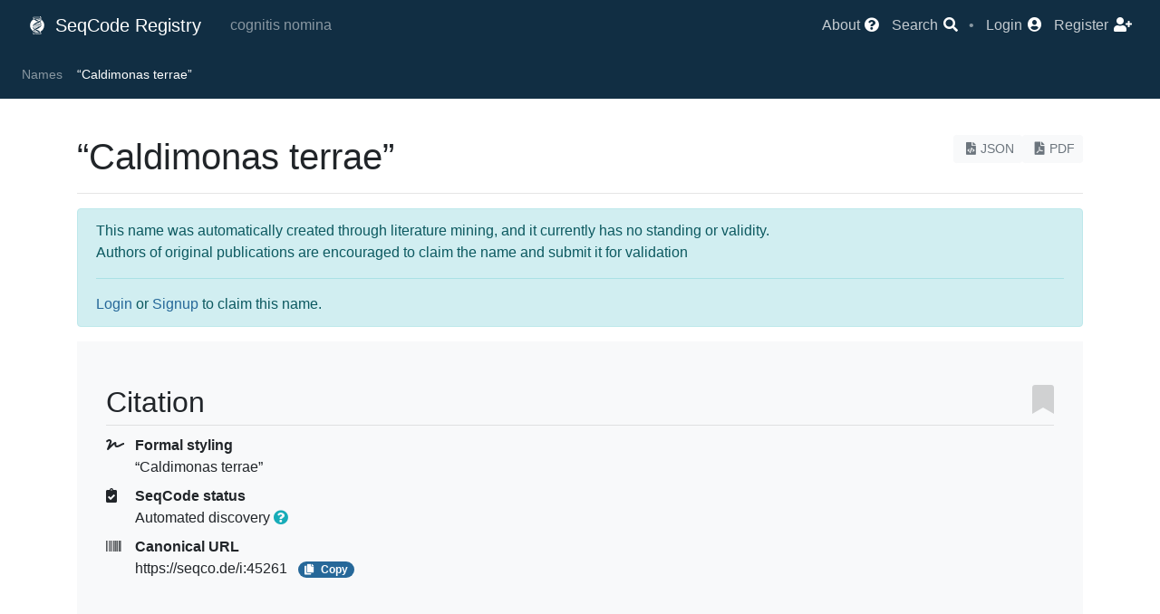

--- FILE ---
content_type: text/html; charset=utf-8
request_url: https://registry.seqco.de/names/45261
body_size: 5756
content:
<!DOCTYPE html>
<html>
  <head>
    <!-- Page identity -->
    <title>&quot;Caldimonas terrae&quot; | SeqCode Registry</title>
      <link rel="canonical" href="https://registry.seqco.de/names/45261" />
      <meta name="description" content="Caldimonas terrae is a species name without standing in nomenclature." />
    <meta charset="utf-8" />

    <!-- Base infrastructure -->
    <meta name="csrf-param" content="authenticity_token" />
<meta name="csrf-token" content="zvhRvMqFqIrrwCrNQ1EiukpkYxlyh7jkM5sswvcnhxkwpUGyKAVikxlX4ZrehsMLRr0ureqfCoYg9UvQbMjM3w==" />
    <link rel="stylesheet" media="all" href="/assets/application-75737225417502e91cd7288c56019f3a41747e93c53306976d105de696c5d8a0.css" data-turbolinks-track="reload" />
    <script src="/assets/application-17b3c4ca44902552b142820c2c312833494bf7a956f1e5b63870f05ed3595982.js" data-turbolinks-track="reload"></script>
    <script src="/packs/js/application-e44b5eafd8c440f0b8da.js"></script>
    <link rel="stylesheet" media="screen" href="//ajax.googleapis.com/ajax/libs/jqueryui/1.12.1/themes/le-frog/jquery-ui.min.css" />
    <meta name="viewport" content="width=device-width, initial-scale=0.8" />

    <!-- Plausible -->
      <script
        defer
        event-app="registry"
        data-domain="registry.seqco.de"
        src="https://analytics.seqco.de/js/script.pageview-props.js"
      ></script>

    <!-- MapLibre -->
    <script
      defer
      src="https://unpkg.com/maplibre-gl@latest/dist/maplibre-gl.js"
    ></script>
    <link rel="stylesheet" defer
          href="https://unpkg.com/maplibre-gl@latest/dist/maplibre-gl.css" />

    <!-- Favicons -->
    <link rel="apple-touch-icon" sizes="180x180" href="/apple-touch-icon.png" />
    <link rel="icon" type="image/png" sizes="32x32" href="/favicon-32x32.png" />
    <link rel="icon" type="image/png" sizes="16x16" href="/favicon-16x16.png" />
    <link rel="manifest" href="/site.webmanifest" />
  </head>

  <body>
      <script type="text/javascript">
  var ROOT_PATH = 'https://registry.seqco.de/';
</script>


<nav class="navbar navbar-expand-lg navbar-dark bg-vdark-ce">
  <div class="container-fluid d-flex flex-row">
    <div class="navbar-brand p-0 m-0">
      <a class="navbar-brand" href="https://registry.seqco.de/">
        <img class="mr-1" style="margin-bottom: 0.25rem;" src="/assets/logo-531581d27b8b11d3f90c5edcdff07beba943da6c0ed00b0fa8d22c0109d5db7d.svg" width="20" height="20" />
        SeqCode Registry
</a>    </div>

    <div class="navbar-text flex-fill text-left">
      <span class="mx-3 navbar-lemma">cognitis nomina</span>
    </div>

    <button class="navbar-toggler" type="button" data-toggle="collapse"
            data-target="#navbarNav" aria-controls="navbarNav"
            aria-expanded="false" aria-label="Toggle navigation">
      <span class="navbar-toggler-icon"></span>
    </button>
    <div class="collapse navbar-collapse flex-grow-0" id="navbarNav">
      <ul class="navbar-nav">
  <li class="nav-item">
    <a title="About the SeqCode Registry" href="/page/about">
      <span class="nav-item-text">About</span>
      <i class="fas fa-question-circle"></i>
</a>  </li>
  <li class="nav-item">
    <a class="" type="button" data-toggle="modal" data-target="#modal-f654159a-6cd0-4d50-8d46-ce324698cc86">
      <span class="nav-item-text">Search</span>
      <i class="fas fa-search"></i>
</a>  </li>
  <li class="nav-text">
    •
  </li>
    <li class="nav-item">
      <a title="Login" href="/users/sign_in">
        <span class="nav-item-text">Login</span>
        <i class="fas fa-user-circle"></i>
</a>    </li>
    <li class="nav-item">
      <a title="Register" href="/users/sign_up">
        <span class="nav-item-text">Register</span>
        <i class="fas fa-user-plus"></i>
</a>    </li>
</ul>

    </div>
  </div>
</nav>
  <nav class="navbar small sticky-top navbar-expand navbar-dark bg-dark-ce
              justify-content-between overflow-hidden">
    <div class="navbar-nav">
      <div class="collapse navbar-collapse crumbs">
        <a class="nav-item nav-link only-stuck" title="Home" href="https://registry.seqco.de/">
          <i class="fas fa-university"></i>
</a>            <a class="nav-item nav-link" href="/names">Names</a>
            <span class="nav-item nav-link active">&#8220;Caldimonas terrae&#8221;</span>
      </div>
    </div>
    <div>
      <a class="only-stuck" type="button" data-toggle="modal" data-target="#modal-f654159a-6cd0-4d50-8d46-ce324698cc86">
        <i class="fas fa-search"></i>
</a>    </div>
  </nav>

        <div class='container mt-3'>
  </div>

      <br/>
    <div class="container">
      <div class="row">
          <div class="col-12">
            
<div class="float-right text-right"><a color="light" class=" btn btn-light btn-sm text-muted" href="https://registry.seqco.de/names/45261.json"><i class="fas fa-file-code"></i>JSON</a><a color="light" class=" btn btn-light btn-sm text-muted" href="https://registry.seqco.de/names/45261.pdf"><i class="fas fa-file-pdf"></i>PDF</a></div>
<h1>
  <span data-type=name data-value="Caldimonas terrae" data-id="45261" data-validated=0 data-correct=1 data-candidatus=0>&#8220;Caldimonas terrae&#8221;</span>
</h1>


<hr/>




  <div class="alert alert-info">
    This name was automatically created through literature mining,
    and it currently has no standing or validity.<br/>
    Authors of original publications are encouraged to claim the name
    and submit it for validation
    <hr/>
      <a href="/users/sign_in">Login</a> or
      <a href="/users/sign_up">Signup</a> to claim
      this name.
  </div>








<dl name="citation" class="main-section name-details">
  <h2><i class="fas fa-bookmark float-right"></i> Citation</h2>

  <dt><i class="fas fa-signature"></i> Formal styling</dt>
  <dd><span data-type=name data-value="Caldimonas terrae" data-id="45261" data-validated=0 data-correct=1 data-candidatus=0>&#8220;Caldimonas terrae&#8221;</span></dd>





  <dt><i class="fas fa-clipboard-check"></i> SeqCode status</dt>
  <dd>
    Automated discovery
    <span class="" icon="question-circle" type="button" data-toggle="modal" data-target="#modal-e3bc0edc-dd6a-4e48-a40e-825c0864a893"><b class="text-info"></b><i class="fas fa-question-circle hover-help"></i></span>
  </dd>


  <dt><i class="fas fa-barcode"></i> Canonical URL</dt>
  <dd class="copyable">
    https://seqco.de/i:45261
  </dd>
</dl>

<dl name="nomenclature" class="main-section name-details">
  <h2><i class="fas fa-file-signature float-right"></i> Nomenclature</h2>

  <dt><i class="fas fa-sitemap"></i> Rank</dt>
  <dd>
      Species

  </dd>



  <dt><i class="fas fa-language"></i> Etymology</dt>
  <dd>
    <i>terrae</i>
  </dd>







</dl>

  <dl name="taxonomy" class="main-section name-details">
    <h2><i class="fas fa-network-wired float-right"></i> Taxonomy</h2>


      <dt><i class="fas fa-layer-group"></i> Classification</dt>
      <dd><a href="/names/753"><span data-type=name data-value="Bacteria" data-id="753" data-validated=1 data-correct=1 data-candidatus=0><i>Bacteria</i></span></a><span> &raquo; </span><a href="/names/791"><span data-type=name data-value="Pseudomonadota" data-id="791" data-validated=1 data-correct=1 data-candidatus=0><i>Pseudomonadota</i></span></a><span> &raquo; </span><a href="/names/939"><span data-type=name data-value="Betaproteobacteria" data-id="939" data-validated=1 data-correct=1 data-candidatus=0><i>Betaproteobacteria</i></span></a><span> &raquo; </span><a href="/names/940"><span data-type=name data-value="Burkholderiales" data-id="940" data-validated=1 data-correct=1 data-candidatus=0><i>Burkholderiales</i></span></a><span> &raquo; </span><a href="/names/1093"><span data-type=name data-value="Comamonadaceae" data-id="1093" data-validated=1 data-correct=1 data-candidatus=0><i>Comamonadaceae</i></span></a><span> &raquo; </span><a href="/names/4471"><span data-type=name data-value="Caldimonas" data-id="4471" data-validated=1 data-correct=1 data-candidatus=0><i>Caldimonas</i></span></a><span> &raquo; </span><span data-type=name data-value="Caldimonas terrae" data-id="45261" data-validated=0 data-correct=1 data-candidatus=0>&#8220;Caldimonas terrae&#8221;</span></dd>

      <dt><i class="fas fa-sort-amount-up-alt"></i> Parent</dt>
      <dd>
          <a href="/names/4471"><span data-type=name data-value="Caldimonas" data-id="4471" data-validated=1 data-correct=1 data-candidatus=0><b><i>Caldimonas</i></b></span></a>
          <span class="badge badge-pill badge-info mx-1" type="button" data-toggle="modal" data-target="#modal-3e63af48-4e84-420a-9da1-5f49c82eaffd">gtdb</span>


      </dd>








  </dl>







<dl name="metadata" class="main-section name-details">
  <h2><i class="fas fa-table float-right"></i> Metadata</h2>

    <dt><i class="fas fa-link"></i> Outside links and data sources</dt>
    <dd>
      <ul>


          <li>
            <a target="_blank" href="https://gtdb.ecogenomic.org/tree?r=s__Caldimonas terrae">
              GTDB Tree: s__Caldimonas terrae
              <i class="fas fa-external-link-alt"></i>
</a>          </li>




          <li>
            <a target="_blank" href="https://species.wikimedia.org/wiki/Caldimonas_terrae">
              Wikispecies: Caldimonas terrae
              <i class="fas fa-external-link-alt"></i></a>
          </li>

      </ul>
    </dd>

  <dt><i class="fas fa-dna"></i> Search sequences</dt>
  <dd>
    <ul>
      <li>
        <a target="_blank" href="https://www.ncbi.nlm.nih.gov/nuccore/?term=%22Caldimonas%20terrae%22">
          Seach in NCBI Nucleotide
          <i class="fas fa-external-link-alt"></i>
</a>      </li>
    </ul>
  </dd>

  <dt><i class="fas fa-calendar"></i> Local history</dt>
  <dd>
    <ul>
      <li>
            This name was last modified
            <u class="hover-help" title="2024-05-10 06:08 PM (UTC)">over 1 year ago</u>
      </li>
        <li>
          <a as_anchor="true" type="" class="" data-toggle="modal" data-target="#modal-c8cc790c-be13-4e24-895a-46aec38c3237" href="#">
            Submission process status
</a>        </li>

    </ul>
  </dd>


  <dt><i class="fas fa-user"></i> Registered</dt>
  <dd>
    <u class="hover-help" title="2024-05-10 06:08 PM (UTC)">Over 1 year ago</u>
    by
    Excubia bot
  </dd>





</dl>

<div name="publications" class="main-section name-details">
  <h2>
    <i class="fas fa-newspaper float-right"></i>
    Publications
    <div class="badge badge-count">0</div>
  </h2>
  
  <table class='table table-hover table-responsive-md'>
    <thead>
      <tr>
        <th>Citation</th>
        <th>Title</th>
        <th></th>
      </tr>
    </thead>
    <tbody>
    </tbody>
  </table>
  
  <br/>
</div>

<hr/>







<br/>
<div class="alert alert-info text-center">
  <b>&copy; 2022-2026 The SeqCode Initiative</b>
  <br/>

  <i class="fab fa-creative-commons"></i>
  <i class="fab fa-creative-commons-by"></i>
  &nbsp;

  All information contributed to the SeqCode Registry is released under
  the terms of the
  <a target="_blank" href="https://creativecommons.org/licenses/by/4.0/">
    Creative Commons Attribution (CC BY) 4.0
</a>  license
</div>


          </div>
      </div>
    </div>
      
<!-- Fixed container elements -->
<div id="modal-c8cc790c-be13-4e24-895a-46aec38c3237" class="modal fade" tabindex="-1" role="dialog"><div class="modal-dialog modal-dialog-centered modal-xl" role="document"><div class="modal-content"><div class="modal-header"><h5 class="modal-title">Submission process status</h5><button type="button" class="close" data-dismiss="modal" aria-label="Close"><span aria-hidden="true">&times;</span></button></div><div class=" modal-body">  <!-- 01: Name exists -->
  <div class="card my-2"><div class="card-header text-success"><i class="fas fa-check-circle mr-3"></i><span>Initial registration</span></div><div class="card-body">
       This name was first registered in the system on
       <time datetime="2024-05-10T18:08:42Z">2024-05-10</time>.
</div></div>
  <!-- 02: Name claimed -->
  <div class="card my-2"><div class="card-header text-info"><i class="fas fa-hand-point-right mr-3"></i><span>User claim</span></div><div class="card-body">
      <h5 class="mt-2 text-info">Next step:</h5>
      <ul>
        <li>
          This name has not been claimed yet.
        </li>
      </ul>
</div></div>
  <!-- 03: Name in registry list -->
  <div class="card my-2"><div class="card-header text-muted"><i class="fas fa-circle mr-3"></i><span>Name in registry list</span></div></div>
  <!-- 04: Name submitted -->
  <div class="card my-2"><div class="card-header text-muted"><i class="fas fa-circle mr-3"></i><span>Name submission</span></div></div>
  <!-- 05: Name Endorsed -->
  <div class="card my-2"><div class="card-header text-muted"><i class="fas fa-circle mr-3"></i><span>Name endorsement</span></div></div>
  <!-- 06: SeqCode notified -->
  <div class="card my-2"><div class="card-header text-muted"><i class="fas fa-circle mr-3"></i><span>SeqCode notification</span></div></div>
  <!-- 07: Name validated -->
  <div class="card my-2"><div class="card-header text-muted"><i class="fas fa-circle mr-3"></i><span>Name validation</span></div></div>
    <!-- 08: Registry list published -->
    <div class="card my-2"><div class="card-header text-muted"><i class="fas fa-circle mr-3"></i><span>Register list publication</span></div></div></div></div></div></div><div id="modal-e3bc0edc-dd6a-4e48-a40e-825c0864a893" class="modal fade" tabindex="-1" role="dialog"><div class="modal-dialog modal-dialog-centered" role="document"><div class="modal-content"><div class="modal-header"><h5 class="modal-title">Automated discovery</h5><button type="button" class="close" data-dismiss="modal" aria-label="Close"><span aria-hidden="true">&times;</span></button></div><div class=" modal-body">This name was automatically created by the system and has not undergone expert review </div></div></div></div><div id="modal-3e63af48-4e84-420a-9da1-5f49c82eaffd" class="modal fade" tabindex="-1" role="dialog"><div class="modal-dialog modal-dialog-centered" role="document"><div class="modal-content"><div class="modal-header"><h5 class="modal-title">Genome Taxonomy Database</h5><button type="button" class="close" data-dismiss="modal" aria-label="Close"><span aria-hidden="true">&times;</span></button></div><div class=" modal-body"><span>This is the preferred assignment in </span><a target="_blank" href="https://gtdb.ecogenomic.org/"><span>Genome Taxonomy Database </span><i class="fas fa-external-link-alt"></i></a><span>, as captured in May / 2025 (r226.0)</span><sup>1</sup><hr class="mt-4"></hr><span class="text-muted small"><b>1.</b> No single "official" taxonomy of prokaryotes exists, and
<b>Principle 1</b> of the SeqCode indicates that "nothing in the
SeqCode may be construed to restrict the freedom of taxonomic opinion
or action". However, some well-curated taxonomic schemes exist that
can help authors navigate the complex relationships in prokaryotic
systematics, and the SeqCode Registry captures and presents some
schemes as a service to the community.
</span></div></div></div></div><div id="modal-64bd0087-93e1-45c5-badb-b5f8401c798f" class="modal fade" tabindex="-1" role="dialog"><div class="modal-dialog modal-dialog-centered" role="document"><div class="modal-content"><div class="modal-header"><h5 class="modal-title">Automated Estimates</h5><button type="button" class="close" data-dismiss="modal" aria-label="Close"><span aria-hidden="true">&times;</span></button></div><div class=" modal-body">  This genome was automatically retrieved and processed using MiGA
  (The Microbial Genomes Atlas) <sup>[1]</sup>, and the estimate has not been
  overridden by the submitter.
  <hr/>
  <ol class="text-muted">
    <li>
      Rodriguez-R et al, 2018, NAR.
      <a target="_blank" href="https://doi.org/10.1093/nar/gky467">DOI: 10.1093/nar/gky467</a>
    </li>
  </ol>
</div></div></div></div><div id="modal-f654159a-6cd0-4d50-8d46-ce324698cc86" class="modal fade" tabindex="-1" role="dialog"><div class="modal-dialog modal-dialog-centered modal-lg" role="document"><div class="modal-content"><div class="modal-header"><h5 class="modal-title">Search</h5><button type="button" class="close" data-dismiss="modal" aria-label="Close"><span aria-hidden="true">&times;</span></button></div><div class=" modal-body">  <div class="my-3">
    <form class="" action="/search" accept-charset="UTF-8" method="get"><input name="utf8" type="hidden" value="&#x2713;" autocomplete="off" />
  <div class="form-row input-group">
    <div class="input-group-prepend">
      <select class="form-control custom-select btn bg-light"
            name="what" id="search-bar-what">
          <option value="names" >
            Names
          </option>
          <option value="genomes" >
            Genomes
          </option>
          <option value="publications" >
            Publications
          </option>
          <option value="authors" >
            Authors
          </option>
          <option value="subjects" >
            Subjects
          </option>
      </select>
    </div>
    <input type="text" class="form-control bg-light" id="search-bar"
          placeholder="Search" name="q" value=""
           />
    <div class="input-group-append">
      <button type="submit" class="btn btn-primary form-control">
        <i class="fas fa-search"></i>
      </button>
    </div>
  </div>
</form>


  </div>
</div></div></div></div>
<div class="position-fixed bottom-0 right-0 p-2" id="toastCont"></div>





<script>
  $(function () {
    $('[data-toggle="tooltip"]').tooltip()
  })
</script>


  </body>
</html>
